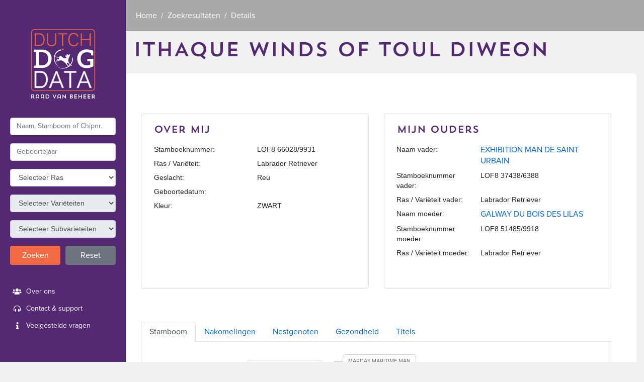

--- FILE ---
content_type: text/html; charset=utf-8
request_url: https://www.dutchdogdata.nl/Home/Details/549738
body_size: 14925
content:
<!DOCTYPE html>
<html lang="nl" class="bg-light-gray">
<head>
    <meta charset="utf-8" />
    <meta name="viewport" content="width=device-width, initial-scale=1.0" />
    <meta name="google" content="notranslate">
    <title>Dutch Dog Data</title>
    <link rel="stylesheet" href="/lib/vendor.css?v=MpodK0gGLOe8t3dIzSn0T6uBTPzy9qK2Qk4yumQHog8" />
    <link rel="stylesheet" href="/css/site.css?v=XWNUpbrd_PBlCDm5PZtSftTF66CV9uzO7i_f49EwCU8" />
    <link rel="stylesheet" href="/css/datatables.css?v=bCsU5RzNMwjO-gz_bZABmj6foim4qNvdScqT0ByHpr4" />
    <link rel="stylesheet" href="/css/stamboom.css?v=UUY8exFeMMUmQjJ17travE5_KAs_Q2UIYzXTgjnEuj4" />
    <link rel="stylesheet" href="/css/fontawesome/all.css?v=rCc50io9npvi4xqxALRDD6UMEnPSg1WN5g-vUBgsJSg" />
</head>
<body>
    <div class="container-fluid bg-light-gray">

        <nav id="" class="navbar navbar-mobile navbar-expand-md  bg-brand-mobile navbar-dark">
    <button class="navbar-toggler" type="button" data-toggle="collapse" data-target="#navbarMobileToggler" aria-controls="navbarMobileToggler" aria-expanded="false" aria-label="Toggle navigation">
        <span class="navbar-toggler-icon"></span>
    </button>
    <a class="mx-auto" href="/"><img class="mx-auto small-nav-logo" src="/content/small-logo.svg" alt="Logo Raad van Beheer" /></a>
</nav>

<nav class="d-md-block sidebar collapse bg-brand navbar-collapse" id="navbarMobileToggler">
    <div class="logo-container mx-auto">
        <a class="mx-auto" href="/">
            <img class="mx-auto sidebar-logo" src="/content/logo.svg" alt="Logo Raad van Beheer" />
        </a>
    </div>
    <div class="pt-3">
        <div id="searchBox">
            <div class="form-group">
                <input type="text" class="form-control query-form-control" placeholder="Naam, Stamboom of Chipnr.">
            </div>
            <div class="form-group">
                <input type="number" min="1" class="form-control year-form-control" placeholder="Geboortejaar">
            </div>
            <div class="form-group">
                <select class="form-control rassen-form-control">
                    <option>Selecteer Ras</option>
                </select>
            </div>
            <div class="form-group">
                <select class="form-control varieteit-form-control">
                    <option>Selecteer Variëteit</option>
                </select>
            </div>
            <div class="form-group">
                <select class="form-control subvarieteit-form-control">
                    <option>Selecteer Subvariëteiten</option>
                </select>
            </div>
            <div class="form-row">
                <div class="form-group col-md-6">
                    <button type="submit" name="Search" class="btn orange btn-block btn-search">Zoeken</button>
                </div>
                <div class="form-group col-md-6">
                    <button name="Reset" class="btn btn-secondary btn-block btn-reset">Reset</button>
                </div>
            </div>
        </div>
    </div>
    <ul class="support-nav">
        <li>
            <a href="https://www.houdenvanhonden.nl/over-ons/" target="_blank"><span class="fas fa-users" title="users" aria-hidden="true"></span> Over ons</a>
        </li>
        <li>
            <a href="https://www.houdenvanhonden.nl/over-ons/contact-formulier/" target="_blank"><span class="fas fa-headphones-alt" title="headphone" aria-hidden="true"></span> Contact &amp; support</a>
        </li>
        <li>
            <a href="https://www.houdenvanhonden.nl/veelgestelde-vragen/dutch-dog-data/" target="_blank"><span class="fas fa-info" title="info" aria-hidden="true"></span> Veelgestelde vragen</a>
        </li>
    </ul>
    

</nav>

        <main role="main" class="" id="wrapper">
            <nav id="breadcrumb-container" aria-label="breadcrumb">
                <ol class="breadcrumb">
                    

    <li class="breadcrumb-item"><a href="/">Home</a></li>
    <li class="breadcrumb-item"><a href="/Home/Search">Zoekresultaten</a></li>
    <li class="breadcrumb-item active" aria-current="page">Details</li>


                </ol>
            </nav>

            


<h1>ITHAQUE WINDS OF TOUL DIWEON</h1>
<div class="fill-left content-padding">

    <div class="row">
        <div class="col-lg-6 mb-3">
            <div class="card">
                <div class="card-body">
                    <h5 class="card-title purple">Over mij</h5>
                    <table class="table table-borderless table-sm">                    
                        <tbody>
                            <tr>
                                <td>Stamboeknummer:</td>
                                <td>LOF8 66028/9931</td>
                            </tr>
                            <tr>
                                <td>Ras / Variëteit:</td>
                                <td>Labrador Retriever</td>
                            </tr>
                            <tr>
                                <td>Geslacht:</td>
                                <td>Reu</td>
                            </tr>
                            <tr>
                                <td>Geboortedatum:</td>
                                <td></td>
                            </tr>
                            <tr>
                                <td>Kleur:</td>
                                <td>ZWART</td>
                            </tr>
                        </tbody>
                    </table>
                </div>
            </div>
        </div>
        <div class="col-lg-6 mb-3">
            <div class="card">
                <div class="card-body">
                    <h5 class="card-title purple">Mijn Ouders</h5>
                    <table class="table table-borderless table-sm">
                        <tbody>
                            <tr>
                                <td>Naam vader:</td>
                                <td>
                                        <a href="/Home/Details/545550">EXHIBITION MAN DE SAINT URBAIN</a>
                                </td>
                            </tr>
                            <tr>
                                <td>Stamboeknummer vader:</td>
                                <td>LOF8 37438/6388</td>
                            </tr>
                            <tr>
                                <td>Ras / Variëteit vader:</td>
                                <td>Labrador Retriever</td>
                            </tr>
                            <tr>
                                <td>Naam moeder:</td>
                                <td>
                                        <a href="/Home/Details/549715">GALWAY DU BOIS DES LILAS</a>
                                </td>
                            </tr>
                            <tr>
                                <td>Stamboeknummer moeder:</td>
                                <td>LOF8 51485/9918</td>
                            </tr>
                            <tr>
                                <td>Ras / Variëteit moeder:</td>
                                <td>Labrador Retriever</td>
                            </tr>
                        </tbody>
                    </table>
                </div>
            </div>
        </div>
    </div>
    <div class="row">
        <div class="col-sm-12 tabbed-container">
            <nav>
                <div class="nav nav-tabs" id="nav-tab" role="tablist">
                    <a class="nav-item nav-link active" id="nav-Stamboom-tab" data-toggle="tab" href="#nav-Stamboom" role="tab" aria-controls="nav-Stamboom" aria-selected="true">Stamboom</a>
                    <a class="nav-item nav-link" id="nav-Nakomelingen-tab" data-toggle="tab" href="#nav-Nakomelingen" role="tab" aria-controls="nav-Nakomelingen" aria-selected="false">Nakomelingen</a>
                    <a class="nav-item nav-link" id="nav-Nestgenoten-tab" data-toggle="tab" href="#nav-Nestgenoten" role="tab" aria-controls="nav-Nestgenoten" aria-selected="false">Nestgenoten</a>
                    <a class="nav-item nav-link" id="nav-Gezondheid-tab" data-toggle="tab" href="#nav-Gezondheid" role="tab" aria-controls="nav-Gezondheid" aria-selected="false">Gezondheid</a>
                    <a class="nav-item nav-link" id="nav-Titels-tab" data-toggle="tab" href="#nav-Titels" role="tab" aria-controls="nav-Titels" aria-selected="false">Titels</a>
                </div>
            </nav>
            <div class="tab-content" id="nav-tabContent">
                <div class="tab-pane fade show active" id="nav-Stamboom" role="tabpanel" aria-labelledby="nav-Stamboom-tab">
                    <div class="boom">
                            <ul class="wrapper">
            <li class="taxon">
    <div class="label">
            <a class="" href="/Home/Details/549738">ITHAQUE WINDS OF TOUL DIWEON</a>
    </div>
            <ul class="wrapper">
            <li class="taxon">
    <div class="label">
            <a class="" href="/Home/Details/545550">EXHIBITION MAN DE SAINT URBAIN</a>
    </div>
            <ul class="wrapper">
            <li class="taxon">
    <div class="label">
            <a class="" href="/Home/Details/549673">MARDAS MARITIME MAN</a>
    </div>
        
</li>
            <li class="taxon">
    <div class="label">
            <a class="" href="/Home/Details/549650">LEJIE LUCY</a>
    </div>
        
</li>
    </ul>

</li>
            <li class="taxon">
    <div class="label">
            <a class="" href="/Home/Details/549715">GALWAY DU BOIS DES LILAS</a>
    </div>
        
</li>
    </ul>

</li>
    </ul>

                    </div>
                </div>
                <div class="tab-pane fade" id="nav-Nakomelingen" role="tabpanel" aria-labelledby="nav-Nakomelingen-tab">
                    <table id="tblNakomelingen" class="table table-striped table-bordered table-hover" style="width:100%">
                        <thead>
                            <tr>
                                <th>Id</th>
                                <th>Naam</th>
                                <th>Stamboeknummer</th>
                                <th>Geboortedatum</th>
                                <th>Ras / Variëteit</th>
                                <th>Kleur</th>
                                <th>Geslacht</th>
                            </tr>
                        </thead>
                        <tbody>
                                <tr>
                                    <td>1068142</td>
                                    <td>OLE</td>
                                    <td>KCSB 285CN</td>
                                    <td></td>
                                    <td>Labrador Retriever</td>
                                    <td>ZWART</td>
                                    <td>Reu</td>
                                </tr>
                                <tr>
                                    <td>549772</td>
                                    <td>OL&#xC9;</td>
                                    <td>LOF8 11011216329</td>
                                    <td>24-07-1998</td>
                                    <td>Labrador Retriever</td>
                                    <td>ZWART</td>
                                    <td>Reu</td>
                                </tr>
                                <tr>
                                    <td>898844</td>
                                    <td>OL&#xC9;</td>
                                    <td>LOF8 110112/16329</td>
                                    <td>24-07-1998</td>
                                    <td>Labrador Retriever</td>
                                    <td>ZWART</td>
                                    <td>Reu</td>
                                </tr>
                        </tbody>
                    </table>
                </div>
                <div class="tab-pane fade" id="nav-Nestgenoten" role="tabpanel" aria-labelledby="nav-Nestgenoten-tab">
                    <table id="tblNestgenoten" class="table table-striped table-bordered table-hover" style="width:100%">
                        <thead>
                            <tr>
                                <th>Id</th>
                                <th>Naam</th>
                                <th>Stamboeknummer</th>
                                <th>Ras / Variëteit</th>
                                <th>Kleur</th>
                                <th>Geslacht</th>
                                <th>Naam vader</th>
                                <th>Stamboeknummer vader</th>
                            </tr>
                        </thead>
                        <tbody>
                        </tbody>
                    </table>
                </div>
                <div class="tab-pane fade" id="nav-Gezondheid" role="tabpanel" aria-labelledby="nav-Gezondheid-tab">
                    <table data-onderzoeken='[]' id="tblOnderzoeken" class="display table table-striped table-bordered" style="width:100%">
                        <thead>
                            <tr>
                                <th></th>
                                <th>Type onderzoek/deelonderzoek</th>
                                <th>Datum van het resultaat</th>
                                <th>Eindbeoordeling</th>
                                <th>Categorie</th>
                            </tr>
                        </thead>
                    </table>
                    <div style="text-align: right"><sup>*</sup> Zie de <a href="https://www.houdenvanhonden.nl/veelgestelde-vragen/dutch-dog-data/" target="_blank">veelgestelde vragen</a> voor informatie</div>
                </div>
                <div class="tab-pane fade" id="nav-Titels" role="tabpanel" aria-labelledby="nav-Titels-tab">
                    <table id="tblTitels" class="table table-striped table-bordered" style="width:100%">
                        <thead>
                            <tr>
                                <th>Categorie</th>
                                <th>Datum</th>
                                <th>Naam evenement</th>
                                <th>Titel</th>
                                <th>Land</th>
                            </tr>
                        </thead>
                        <tbody>
                        </tbody>
                    </table>
                </div>
            </div>
        </div>
    </div>
</div>



            <div id="spinner-overlay" class="overlay">
                <div class="spinner-border spinner" role="status">
                    <span class="sr-only">Loading...</span>
                </div>
            </div>
        </main>

    </div>
    <script src="/lib/vendor.js?v=E69dWXwJ1jsBQaAsPUpPuUBP50MXoKaR27J-qZVvsb4"></script>
    <script src="/js/app.js?v=bd7QmbyZi82Jh2ZbIPCT_zkAgtqas6KCgJmxsNHJMOA"></script>
    
</body>
</html>


--- FILE ---
content_type: image/svg+xml
request_url: https://www.dutchdogdata.nl/content/small-logo.svg
body_size: 3816
content:
<?xml version="1.0" encoding="utf-8"?>
<!-- Generator: Adobe Illustrator 15.0.0, SVG Export Plug-In . SVG Version: 6.00 Build 0)  -->
<!DOCTYPE svg PUBLIC "-//W3C//DTD SVG 1.1//EN" "http://www.w3.org/Graphics/SVG/1.1/DTD/svg11.dtd">
<svg version="1.1" id="Layer_1" xmlns="http://www.w3.org/2000/svg" xmlns:xlink="http://www.w3.org/1999/xlink" x="0px" y="0px"
	 width="184.252px" height="184.252px" viewBox="0 0 184.252 184.252" enable-background="new 0 0 184.252 184.252"
	 xml:space="preserve">
<g>
	<path fill-rule="evenodd" clip-rule="evenodd" fill="#FFFFFF" d="M166.993,153.053c-2.706-1.144-5.287-2.521-7.726-4.102
		c13.687-16.888,21.602-38.749,20.865-62.73c0.073-1.855-1.408-3.325-3.19-3.325c-1.767,0-3.197,1.432-3.197,3.197
		c0,23.61-7.592,43.573-19.822,58.867c-10.783-9.215-17.623-22.909-17.623-38.206c0-10.344,3.117-19.964,8.477-27.955
		c3.379-5.312,5.438-11.545,5.721-18.238c0,0,0.36,0.026,0.544,0.026c1.437,0,3.449-0.883,3.478-2.444
		c0.035-1.817-2.302-1.308-2.971-4.475c-0.106-1.161-1.062-2.032-2.228-2.029c-1.001,0.002-1.849,0.658-2.135,1.564
		c-0.779,3.123-3.604,5.442-6.967,5.442c-5.383,0.247-10.118-2.98-12.023-7.726c-0.269-0.936-1.13-1.621-2.151-1.621
		c-0.562,0-1.125,0.204-1.575,0.661c-0.76,0.771-1.815,1.25-2.984,1.25c-0.922,0-1.483,0.801-1.332,1.582
		c0.271,2.05,2.026,3.632,4.151,3.632c0.131,0,0.337-0.013,0.337-0.013c0.18,0.492,0.289,1.023,0.277,1.576
		c-0.083,3.657-3.431,4.465-3.431,4.465c-5.303,1.756-9.789,2.018-9.789,2.018c-1.649,0.043-2.541,1.26-2.541,2.922
		c0,6.012,3.988,11.093,9.465,12.739c0.912,0.319,1.502,1.196,1.502,2.196c0,0.758-0.378,1.286-0.378,1.286
		c-2.414,3.673-6.539,6.002-11.121,6.002c-12.206,0-23.114-5.557-30.334-14.278c0,0-4.266-5.846-12.341-5.846
		c-3.421,0-6.59,1.078-9.187,2.912c-5.086,3.247-11.128,5.129-17.61,5.129c-5.745,0-11.145-1.478-15.84-4.076
		C19.154,71.14,16.34,66.7,16.34,61.602c0-0.877,0.085-1.735,0.244-2.566c8.105-18.69,24.536-34.138,51.069-40.656
		c2.314-0.572,4.039-2.421,4.039-4.837c0-2.718-2.203-4.921-4.921-4.921c-0.515,0-1.015,0.08-1.485,0.227
		c-78.74,19.589-83.836,135.883-1.768,159.588C23.09,156.247,1.503,105.815,13.971,66.063c2.648,11.12,20.999,20.681,38.052,15.335
		c0.418,1.815,0.64,3.706,0.64,5.648c0,3.343-0.656,6.533-1.845,9.448c-0.565,1.761-2.216,3.036-4.164,3.036
		c-1.649,0-3.861-1.205-5.167-2.223c-0.926-0.851-2.69-1.431-4.445-0.959c-2.35,0.634-3.771,2.828-3.683,4.901
		c0.113,5.655-3.607,10.466-8.745,12.003c-1.918,0.631-2.737,2.577-2.165,4.248c0.558,1.633,2.327,2.669,4.216,2.068
		c6.372-1.733,11.252-7.089,12.289-13.72c1.776,1.11,3.379,2.473,4.76,4.035c-1.267,1.887-3.158,3.318-5.377,4.001
		c-0.521,0.227-0.885,0.745-0.885,1.35c0,0.233,0.054,0.455,0.151,0.65c0.504,1.306,1.774,2.229,3.26,2.22
		c2.314,0.088,4.448-0.91,5.865-2.604c2.09-2.813,5.108-4.896,8.602-5.795c3.147-0.717,6.423-1.096,9.788-1.096
		c10.142,0,19.479,3.44,26.911,9.22c13.679,10.744,25.739,23.455,35.76,37.706c2.076,2.674,4.313,5.128,6.782,7.342
		c-17.795,12.146-39.743,17.812-61.675,15.539c-27.871-2.889-46.049-12.478-65.448-37.31c14.979,22.605,39.548,38.617,68.587,41.7
		c23.906,2.539,46.081-3.668,63.773-15.854c0.028,0.018,0.054,0.038,0.08,0.056l0.272,0.003c0.707,0.526,1.582,0.837,2.531,0.837
		c2.062,0,4.008-1.615,4.008-3.399c0-0.792-0.362-1.498-0.928-1.968c3.202-2.609,6.227-5.43,9.053-8.44
		c2.342,1.588,4.817,2.989,7.413,4.161c0,0,0.831,0.464,1.964,0.464c1.871,0,3.457-1.178,3.999-2.805
		C168.53,154.771,168.037,153.579,166.993,153.053 M140.125,158.765c-6.597-4.957-11.884-11.562-15.234-19.213
		c-3.501-8.028,8.128-13.811,12.416-6.202c2.896,6.346,7.118,12.006,12.292,16.616C146.644,153.14,143.477,156.079,140.125,158.765"
		/>
	<polygon fill-rule="evenodd" clip-rule="evenodd" fill="#55307E" points="40.867,118.105 40.862,118.105 40.859,118.105 	"/>
	<path fill="#F26B44" d="M96.997,10.734c0,5.441-4.411,9.852-9.853,9.852c-5.442,0-9.853-4.411-9.853-9.852s4.411-9.852,9.853-9.852
		C92.585,0.882,96.997,5.293,96.997,10.734"/>
</g>
</svg>
